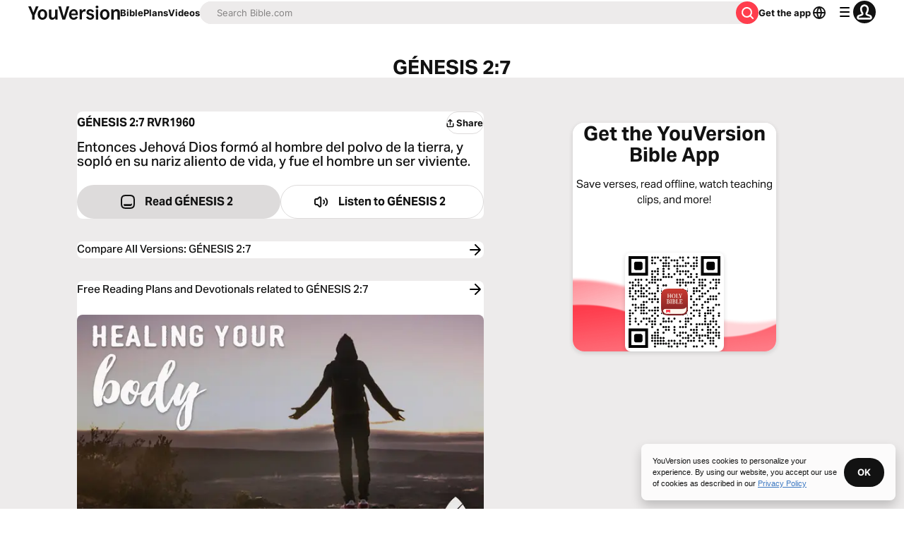

--- FILE ---
content_type: text/javascript; charset=utf-8
request_url: https://app.link/_r?sdk=web2.86.5&branch_key=key_live_jpmoQCKshT4dmEI1OZyuGmlmjffQNTlA&callback=branch_callback__0
body_size: 71
content:
/**/ typeof branch_callback__0 === 'function' && branch_callback__0("1541190648065356061");